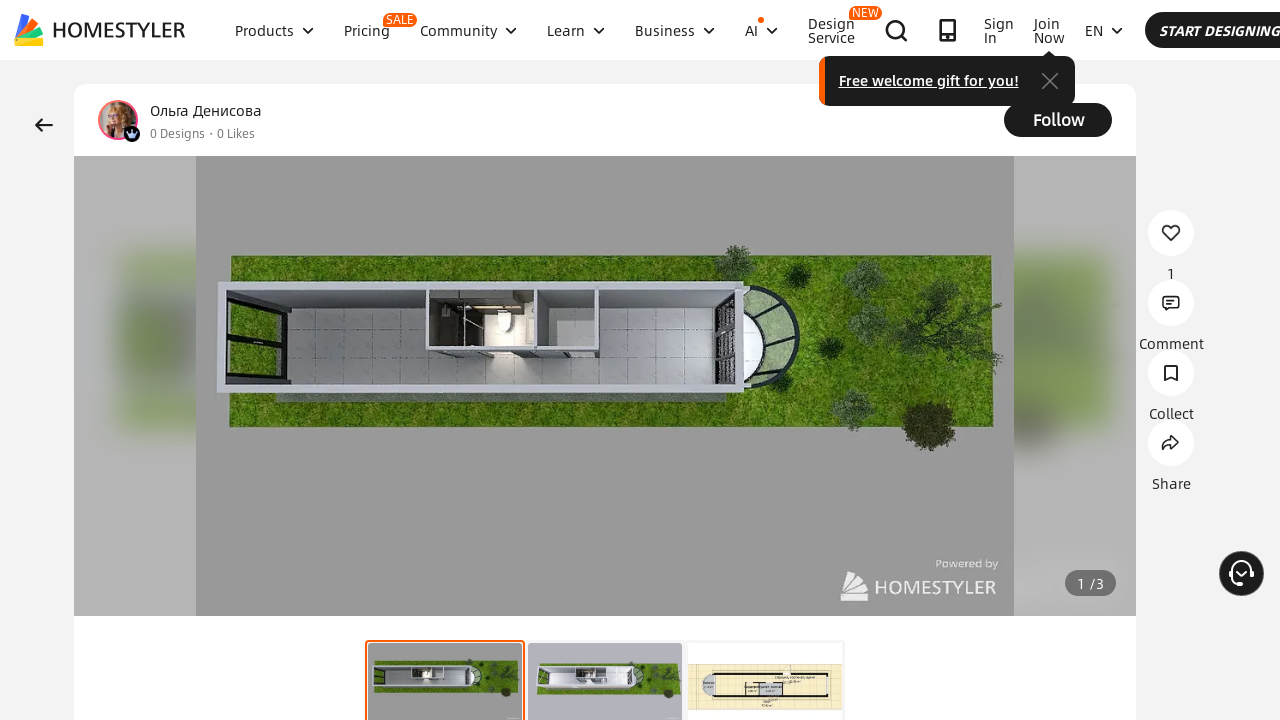

--- FILE ---
content_type: text/html; charset=utf-8
request_url: https://www.google.com/recaptcha/api2/aframe
body_size: 173
content:
<!DOCTYPE HTML><html><head><meta http-equiv="content-type" content="text/html; charset=UTF-8"></head><body><script nonce="NSvJDqDNb7islyNrgKHc9Q">/** Anti-fraud and anti-abuse applications only. See google.com/recaptcha */ try{var clients={'sodar':'https://pagead2.googlesyndication.com/pagead/sodar?'};window.addEventListener("message",function(a){try{if(a.source===window.parent){var b=JSON.parse(a.data);var c=clients[b['id']];if(c){var d=document.createElement('img');d.src=c+b['params']+'&rc='+(localStorage.getItem("rc::a")?sessionStorage.getItem("rc::b"):"");window.document.body.appendChild(d);sessionStorage.setItem("rc::e",parseInt(sessionStorage.getItem("rc::e")||0)+1);localStorage.setItem("rc::h",'1768719271295');}}}catch(b){}});window.parent.postMessage("_grecaptcha_ready", "*");}catch(b){}</script></body></html>

--- FILE ---
content_type: application/javascript
request_url: https://gj.mmstat.com/eg.js?t=1768719268620
body_size: -76
content:
window.goldlog=(window.goldlog||{});goldlog.Etag="n3HzISrt7yMCAQ06YZUA8GSt";goldlog.stag=1;

--- FILE ---
content_type: application/javascript
request_url: https://gj.mmstat.com/eg.js?t=1768719262640
body_size: 82
content:
window.goldlog=(window.goldlog||{});goldlog.Etag="n3HzISrt7yMCAQ06YZUA8GSt";goldlog.stag=2;